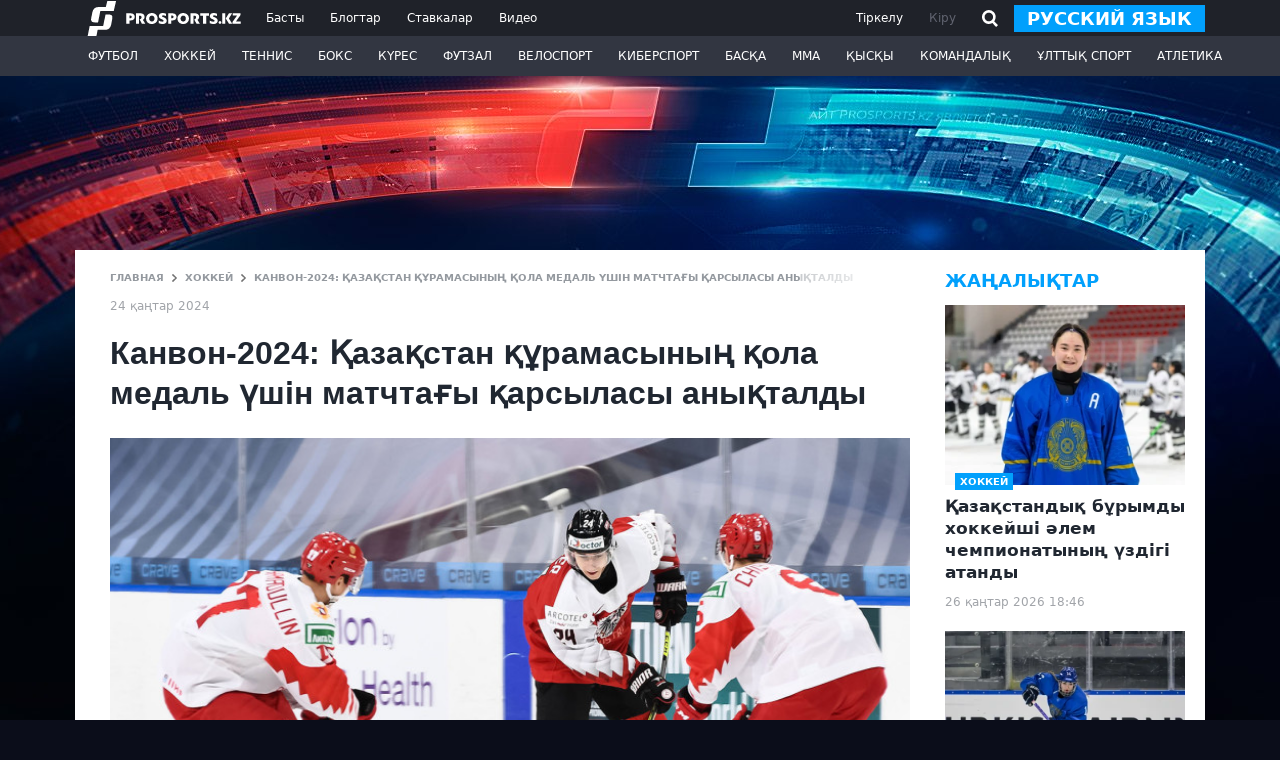

--- FILE ---
content_type: text/html; charset=UTF-8
request_url: https://prosports.kz/kz/news/635352-kanvon-2024-kazakstan-kuramasynyn-kola-medal-ushin-matchtagy-karsylasy-anyktaldy
body_size: 16753
content:
<!DOCTYPE html>
<html lang="kk">
<head>
    <meta charset="utf-8">
    <meta http-equiv="X-UA-Compatible" content="IE=edge"/>
    <meta name="viewport" content="width=device-width, initial-scale=1">
    <meta name="csrf-token" content="ifWKebTSU7YcLxMhVDG6ieiS0oYoaJrSh0grY1Uu">

    <title>Канвон-2024: Қазақстан құрамасының қола медаль үшін матчтағы қарсыласы анықталды</title>
    <meta name="description" content=""/>

        <meta property="og:url" content="https://prosports.kz/kz/news/635352-kanvon-2024-kazakstan-kuramasynyn-kola-medal-ushin-matchtagy-karsylasy-anyktaldy/"/>
    <meta property="og:title" content="Канвон-2024: Қазақстан құрамасының қола медаль үшін матчтағы қарсыласы анықталды" />
    <meta property="og:description" content="" />
    <meta property="og:image" content="https://prosports.kz/storage/images/202401/472_4a359c2d8d17a827dc8e68cebd10f8e8.jpg" />
    <meta property="og:type" content="article" />
    <meta property="og:locale" content="kz">
    <meta property="og:site_name" content="Prosports">
    

<meta property="og:image:secure_url" content="https://prosports.kz/storage/images/202401/472_4a359c2d8d17a827dc8e68cebd10f8e8.jpg" />
<meta property="og:image:type" content="image/webp" />
<meta property="og:image:width" content="400" />
<meta property="og:image:height" content="300" />
<meta property="og:image:alt" content="Канвон-2024: Қазақстан құрамасының қола медаль үшін матчтағы қарсыласы анықталды" />

    <link rel="shortcut icon" href="/favicon.ico">
    <link rel="apple-touch-icon" sizes="180x180" href="/apple-touch-icon.png">
    <link rel="icon" type="image/png" sizes="32x32" href="/favicon-32x32.png">
    <link rel="icon" type="image/png" sizes="16x16" href="/favicon-16x16.png">
  

    <link rel="stylesheet" type="text/css" href="https://prosports.kz/css/bootstrap.min.css" />
    <link rel="stylesheet" type="text/css" href="https://prosports.kz/css/styles.css?683806238" />
    <link rel="stylesheet" type="text/css" href="https://prosports.kz/css/adaptive.css?1418380857">

   
    <link rel="canonical" href="https://prosports.kz/kz/news/635352-kanvon-2024-kazakstan-kuramasynyn-kola-medal-ushin-matchtagy-karsylasy-anyktaldy/" />
    

    <script src="https://prosports.kz/js/jquery-3.7.1.slim.min.js"></script>
    <script src="https://prosports.kz/js/bootstrap.bundle.min.js"></script>
    <script src="https://prosports.kz/js/jquery.cookie.js"></script>
    <script src="https://prosports.kz/js/app.js?1179874122"></script>

    <!-- Google tag (gtag.js) -->
    <script async src="https://www.googletagmanager.com/gtag/js?id=G-SKHH2PHB6D"></script>
    <script>
      window.dataLayer = window.dataLayer || [];
      function gtag(){dataLayer.push(arguments);}
      gtag('js', new Date());

      gtag('config', 'G-SKHH2PHB6D');
    </script>
    <script>
        WebFontConfig = {
            google: {
                families: ['Open+Sans:400,600,700,800:latin,cyrillic']
            }
        };

        window.rubric = 84;

        (function (d) {
            var wf = d.createElement('script'), s = d.scripts[0];
            wf.src = 'https://ajax.googleapis.com/ajax/libs/webfont/1.6.26/webfont.js';
            wf.async = true;
            s.parentNode.insertBefore(wf, s);
        })(document);
    </script>
    <script async src="https://securepubads.g.doubleclick.net/tag/js/gpt.js"></script>
</head>
<body>

    <header class="header ">
        <div class="header-top">
            <div class="wcont d-flex justify-content-between align-items-center">
                <div class="header-logo-nav">
                    <a href="/kz/" class="header-logo">
                        <svg xmlns="http://www.w3.org/2000/svg" xmlns:xlink="http://www.w3.org/1999/xlink" viewBox="0 0 219 50" width="168" height="35"><path fill-rule="evenodd"  fill="rgb(255, 255, 255)" d="M218.983,32.394 L207.412,32.394 L207.412,29.916 L213.843,20.787 L207.564,20.787 L207.564,17.548 L218.821,17.548 L218.821,20.015 L212.390,29.155 L218.983,29.155 L218.983,32.394 ZM202.261,32.394 L197.734,24.951 L202.289,17.548 L206.776,17.548 L202.190,24.979 L206.890,32.394 L202.261,32.394 ZM192.831,32.394 L192.831,17.548 L197.158,17.548 L197.158,23.704 L197.147,29.531 L197.158,32.394 L192.831,32.394 ZM189.486,32.600 C188.377,32.600 187.478,31.728 187.478,30.651 C187.478,29.575 188.377,28.703 189.486,28.703 C190.594,28.703 191.493,29.575 191.493,30.651 C191.493,31.728 190.594,32.600 189.486,32.600 ZM184.758,31.523 C183.783,32.436 182.331,32.892 180.357,32.892 C178.110,32.892 176.249,32.481 174.797,31.661 L174.797,27.806 C175.410,28.285 176.204,28.696 177.203,29.038 C178.223,29.357 179.086,29.517 179.789,29.517 C181.105,29.517 181.763,29.129 181.763,28.331 C181.763,27.487 180.697,26.803 179.358,26.233 C177.430,25.412 174.888,24.181 174.934,21.535 C174.934,20.304 175.410,19.278 176.363,18.434 C177.339,17.590 178.700,17.157 180.447,17.157 C182.104,17.157 183.714,17.477 185.257,18.138 L185.257,21.718 C184.758,21.399 184.100,21.125 183.283,20.874 C182.489,20.623 181.786,20.486 181.173,20.486 C179.970,20.486 179.381,20.828 179.381,21.535 C179.381,23.269 186.210,23.223 186.210,28.331 C186.210,29.539 185.734,30.612 184.758,31.523 ZM169.738,32.572 L165.291,32.572 L165.291,20.897 L161.230,20.897 L161.230,17.522 L173.822,17.522 L173.822,20.897 L169.738,20.897 L169.738,32.572 ZM155.966,32.572 L152.789,26.575 L152.789,26.210 C154.536,25.846 155.354,24.568 155.354,23.360 C155.354,21.923 154.514,20.897 153.062,20.897 L151.814,20.897 L151.814,32.572 L147.389,32.572 L147.389,17.545 L153.924,17.545 C155.580,17.545 156.942,18.001 158.054,18.913 C159.165,19.802 159.732,21.056 159.732,22.630 C159.732,24.477 158.961,25.959 157.396,27.031 L160.776,32.572 L155.966,32.572 ZM136.907,32.846 C134.434,32.846 132.460,32.116 130.940,30.634 C129.442,29.152 128.693,27.305 128.693,25.047 C128.693,22.835 129.465,20.988 131.008,19.483 C132.574,17.978 134.548,17.225 136.953,17.225 C139.380,17.225 141.332,17.978 142.852,19.483 C144.372,20.965 145.144,22.835 145.144,25.047 C145.144,27.282 144.372,29.152 142.829,30.634 C141.286,32.116 139.312,32.846 136.907,32.846 ZM139.744,22.083 C139.063,21.285 138.132,20.874 136.976,20.874 C135.841,20.874 134.911,21.285 134.207,22.083 C133.504,22.881 133.141,23.861 133.141,25.047 C133.141,26.279 133.481,27.305 134.185,28.103 C134.888,28.901 135.818,29.312 136.976,29.312 C138.132,29.312 139.040,28.901 139.721,28.103 C140.424,27.305 140.764,26.279 140.764,25.047 C140.764,23.861 140.424,22.881 139.744,22.083 ZM121.842,27.784 L119.868,27.784 L119.868,32.572 L115.421,32.572 L115.421,17.545 L121.570,17.545 C123.476,17.545 124.928,18.047 125.926,19.050 C126.947,20.031 127.446,21.239 127.446,22.653 C127.446,24.090 126.947,25.321 125.926,26.301 C124.928,27.282 123.566,27.784 121.842,27.784 ZM120.957,20.806 L119.845,20.806 L119.845,24.591 L120.503,24.591 C122.205,24.591 123.067,23.975 123.067,22.721 C123.067,21.627 122.341,20.806 120.957,20.806 ZM111.926,31.523 C110.951,32.436 109.499,32.892 107.525,32.892 C105.278,32.892 103.418,32.481 101.966,31.661 L101.966,27.806 C102.578,28.285 103.373,28.696 104.371,29.038 C105.392,29.357 106.254,29.517 106.958,29.517 C108.273,29.517 108.932,29.129 108.932,28.331 C108.932,27.487 107.865,26.803 106.526,26.233 C104.598,25.412 102.056,24.181 102.102,21.535 C102.102,20.304 102.578,19.278 103.531,18.434 C104.507,17.590 105.869,17.157 107.616,17.157 C109.272,17.157 110.883,17.477 112.426,18.138 L112.426,21.718 C111.926,21.399 111.269,21.125 110.452,20.874 C109.658,20.623 108.954,20.486 108.342,20.486 C107.139,20.486 106.549,20.828 106.549,21.535 C106.549,23.269 113.379,23.223 113.379,28.331 C113.379,29.539 112.902,30.612 111.926,31.523 ZM92.097,32.846 C89.624,32.846 87.650,32.116 86.130,30.634 C84.632,29.152 83.883,27.305 83.883,25.047 C83.883,22.835 84.655,20.988 86.198,19.483 C87.763,17.978 89.737,17.225 92.142,17.225 C94.570,17.225 96.522,17.978 98.042,19.483 C99.562,20.965 100.333,22.835 100.333,25.047 C100.333,27.282 99.562,29.152 98.019,30.634 C96.476,32.116 94.502,32.846 92.097,32.846 ZM94.933,22.083 C94.252,21.285 93.322,20.874 92.165,20.874 C91.031,20.874 90.100,21.285 89.397,22.083 C88.693,22.881 88.331,23.861 88.331,25.047 C88.331,26.279 88.671,27.305 89.374,28.103 C90.078,28.901 91.008,29.312 92.165,29.312 C93.322,29.312 94.230,28.901 94.910,28.103 C95.614,27.305 95.954,26.279 95.954,25.047 C95.954,23.861 95.614,22.881 94.933,22.083 ZM77.984,32.572 L74.807,26.575 L74.807,26.210 C76.554,25.846 77.372,24.568 77.372,23.360 C77.372,21.923 76.532,20.897 75.080,20.897 L73.832,20.897 L73.832,32.572 L69.407,32.572 L69.407,17.545 L75.942,17.545 C77.598,17.545 78.960,18.001 80.072,18.913 C81.183,19.802 81.750,21.056 81.750,22.630 C81.750,24.477 80.979,25.959 79.414,27.031 L82.794,32.572 L77.984,32.572 ZM62.124,27.784 L60.150,27.784 L60.150,32.572 L55.703,32.572 L55.703,17.545 L61.852,17.545 C63.758,17.545 65.211,18.047 66.209,19.050 C67.230,20.031 67.729,21.239 67.729,22.653 C67.729,24.090 67.230,25.321 66.209,26.301 C65.211,27.282 63.849,27.784 62.124,27.784 ZM61.240,20.806 L60.128,20.806 L60.128,24.591 L60.786,24.591 C62.488,24.591 63.350,23.975 63.350,22.721 C63.350,21.627 62.624,20.806 61.240,20.806 ZM18.589,14.201 L15.261,30.579 L10.938,30.579 C8.513,30.579 6.884,30.052 6.098,29.012 C5.294,27.949 5.123,26.255 5.588,23.977 L7.226,15.947 C7.664,13.804 8.605,12.032 10.024,10.680 C11.407,9.361 13.383,8.693 15.895,8.693 L26.361,8.693 L28.511,-0.000 L41.002,-0.000 L37.729,14.201 L18.589,14.201 ZM25.961,19.255 L30.165,19.255 C32.591,19.255 34.219,19.783 35.006,20.823 C35.809,21.885 35.981,23.579 35.516,25.858 L33.995,33.888 C33.558,36.031 32.617,37.803 31.197,39.155 C29.814,40.473 27.839,41.141 25.327,41.141 L14.742,41.141 L12.976,49.835 L0.485,49.835 L3.375,35.633 L22.632,35.633 L25.961,19.255 Z"/></svg>
                    </a>
                    <div class="right_nav">
                                                    <a href="/" class=" change_lang2">ru</a>
                                                <button class="button_open_close_nav"></button>
                    </div>
                    <nav class="header-nav">
                                                                                    <a href="/kz/">Басты</a>
                                                                                                                <a href="/kz/blogs/">Блогтар</a>
                                                                                                                <a href="/kz/bets/">Ставкалар</a>
                                                                                                                <a href="/kz/media/">Видео</a>
                                                                                                                                                                                                                                                                                                                                                                                                                                                                                                                                                                                                                                                                                                                        </nav>
                </div>
                <div class="header-auth">
                                                    <div class="header-auth-link">
                                <button data-bs-toggle="modal" data-bs-target="#registerModal" class="singup">Тіркелу</button>
                                <button data-bs-toggle="modal" data-bs-target="#loginModal">Кіру</button>

                                <button class="search_btn hide-mobile">
                                    <svg xmlns='http://www.w3.org/2000/svg' width='16' height='17'><path fill-rule='evenodd' d='M16.012 15.145l-1.813 1.856-3.901-3.991c-2.621 1.578-6.041 1.24-8.291-1.062-2.671-2.733-2.671-7.163 0-9.896a6.729 6.729 0 0 1 9.67 0c2.464 2.521 2.625 6.47.544 9.215l3.791 3.878zM9.864 3.908a4.207 4.207 0 0 0-6.044 0c-1.669 1.708-1.669 4.476 0 6.184a4.205 4.205 0 0 0 6.044 0c1.669-1.708 1.669-4.476 0-6.184z'></path></svg>
                                </button>
                                <div class="position-relative search_header ">
                                    <div class="inout_show">
                                        <form action="/kz/search/" method="POST">
                                            <input type="hidden" name="_token" value="ifWKebTSU7YcLxMhVDG6ieiS0oYoaJrSh0grY1Uu">                                            <input type="text" name="q" placeholder="Введите текст для поиска">
                                            <button type="submit" class="search_go">
                                                <svg xmlns='http://www.w3.org/2000/svg' width='16' height='17'><path fill-rule='evenodd' d='M16.012 15.145l-1.813 1.856-3.901-3.991c-2.621 1.578-6.041 1.24-8.291-1.062-2.671-2.733-2.671-7.163 0-9.896a6.729 6.729 0 0 1 9.67 0c2.464 2.521 2.625 6.47.544 9.215l3.791 3.878zM9.864 3.908a4.207 4.207 0 0 0-6.044 0c-1.669 1.708-1.669 4.476 0 6.184a4.205 4.205 0 0 0 6.044 0c1.669-1.708 1.669-4.476 0-6.184z'></path></svg>
                                            </button>
                                        </form>
                                    </div>
                                </div>
                                                                    <a href="/" class="btn btn-primary btn-sm change_lang">русский язык</a>
                                                            </div>
                        
                        <script>
                            $(function(){
                                $('.search_btn, .search_go').click(function(){
                                    $('.search_header').addClass('active');
                                    $('.search_header').find('input').focus();
                                });
                                $('.search_header input').on('focusout',function(){
                                    $('.search_header').removeClass('active');
                                });
                            });
                        </script>
                </div>
            </div>
        </div>
        <div class="header-bottom">
            <div class="wcont">
                <div class="header-search">
                    <form action="/kz/search/" method="POST">
                        <input type="hidden" name="_token" value="ifWKebTSU7YcLxMhVDG6ieiS0oYoaJrSh0grY1Uu">                        <input type="search" class="form-control" placeholder="Введите текст для поиска">
                        <button type="submit" class="button_search"><svg xmlns='http://www.w3.org/2000/svg' width='20' height='22'><path fill-rule='evenodd' fill='#1f2229' d='M19.919 19.817l-1.227 1.228-4.821-4.821a8.399 8.399 0 01-10.867-.942c-3.309-3.348-3.309-8.777 0-12.125a8.405 8.405 0 0111.986 0c3.244 3.281 3.3 8.556.186 11.917l4.743 4.743zM13.84 4.407a6.646 6.646 0 00-9.569 0c-2.642 2.711-2.642 7.107 0 9.818a6.634 6.634 0 008.662.773l1.084-1.083.051.051c2.404-2.725 2.333-6.931-.228-9.559z'/></svg></button>
                    </form>
                </div>
                <nav class="header-nav-category">
                    <ul class="nulled">
                                                    <li>
                                <a href="/kz/football/">Футбол</a>
                                                                <ul class="header-dropdown">
                                                                            <li><a href="/kz/kaz-football/">Қазақстан футболы</a></li>
                                                                            <li><a href="/kz/world-football/">Әлем футболы</a></li>
                                                                    </ul>
                                                            </li>
                                                    <li>
                                <a href="/kz/hockey/">Хоккей</a>
                                                                <ul class="header-dropdown">
                                                                    </ul>
                                                            </li>
                                                    <li>
                                <a href="/kz/tennis/">Теннис</a>
                                                                <ul class="header-dropdown">
                                                                    </ul>
                                                            </li>
                                                    <li>
                                <a href="/kz/box/">Бокс</a>
                                                                <ul class="header-dropdown">
                                                                    </ul>
                                                            </li>
                                                    <li>
                                <a href="/kz/wrestling/">Күрес</a>
                                                                <ul class="header-dropdown">
                                                                            <li><a href="/kz/dzyudo/">Дзюдо</a></li>
                                                                            <li><a href="/kz/kazaksha-wrestling/">Қазақ күресі</a></li>
                                                                            <li><a href="/kz/free-wrestling/">Еркін күрес</a></li>
                                                                            <li><a href="/kz/greco-roman-wrestling/">Грек-рим күресі</a></li>
                                                                    </ul>
                                                            </li>
                                                    <li>
                                <a href="/kz/futsal/">Футзал</a>
                                                                <ul class="header-dropdown">
                                                                    </ul>
                                                            </li>
                                                    <li>
                                <a href="/kz/cycling/">Велоспорт</a>
                                                                <ul class="header-dropdown">
                                                                    </ul>
                                                            </li>
                                                    <li>
                                <a href="/kz/cybersport/">Киберспорт</a>
                                                                <ul class="header-dropdown">
                                                                    </ul>
                                                            </li>
                                                    <li>
                                <a href="/kz/other/">Басқа</a>
                                                                <ul class="header-dropdown">
                                                                    </ul>
                                                            </li>
                                                    <li>
                                <a href="/kz/mma/">ММА</a>
                                                                <ul class="header-dropdown">
                                                                    </ul>
                                                            </li>
                                                    <li>
                                <a href="/kz/winters/">Қысқы</a>
                                                                <ul class="header-dropdown">
                                                                    </ul>
                                                            </li>
                                                    <li>
                                <a href="/kz/teams/">Командалық</a>
                                                                <ul class="header-dropdown">
                                                                    </ul>
                                                            </li>
                                                    <li>
                                <a href="/kz/national-sports/">Ұлттық спорт</a>
                                                                <ul class="header-dropdown">
                                                                    </ul>
                                                            </li>
                                                    <li>
                                <a href="/kz/athletics/">Атлетика</a>
                                                                <ul class="header-dropdown">
                                                                            <li><a href="/kz/light-athletics/">Жеңіл атлетика</a></li>
                                                                            <li><a href="/kz/heavy-athletics/">Ауыр атлетика</a></li>
                                                                    </ul>
                                                            </li>
                        
                    </ul>
                </nav>
            </div>
        </div>
    </header>

    
<main class="main_content wcont">

  <section class="section_default" aria-label="Раздел">


      <div class="content d-flex justify-content-between">

          <div class="center_column">
              <div class="d-flex flex-column justify-content-between">

                  <div class="breadcrumbs">

                      <a href="/">ГЛАВНАЯ</a>
                      <svg width="5" height="8"><path fill-rule="evenodd" clip-rule="evenodd" d="M1.1442.09045l3.76315 3.6849c.10592.10372.1211.26301.04513.38264a.30105.30105 0 01-.04571.05709L1.1439 7.90945c-.10572.10358-.26765.11828-.38934.04418l-.66238-.63904a.30613.30613 0 01.00013-.43804l2.93151-2.87717L.09231 1.12364A.30613.30613 0 01.09218.6856L.69776.0908c.12322-.12092.32303-.12107.44644-.00034z"></path></svg>
                                              <a href="/kz/hockey/">Хоккей</a>
                        <svg width="5" height="8"><path fill-rule="evenodd" clip-rule="evenodd" d="M1.1442.09045l3.76315 3.6849c.10592.10372.1211.26301.04513.38264a.30105.30105 0 01-.04571.05709L1.1439 7.90945c-.10572.10358-.26765.11828-.38934.04418l-.66238-.63904a.30613.30613 0 01.00013-.43804l2.93151-2.87717L.09231 1.12364A.30613.30613 0 01.09218.6856L.69776.0908c.12322-.12092.32303-.12107.44644-.00034z"></path></svg>
                                            <span>Канвон-2024: Қазақстан құрамасының қола медаль үшін матчтағы қарсыласы анықталды<i></i></span>
                  </div>
                  <time datetime="2024-01-24 09:08:11" class="text-nowrap mt-3">24 қаңтар 2024</time>
              </div>
              <div class="post_full mt-4">
                  <h1 class="post_title"  data-url="/kz/news/635352-kanvon-2024-kazakstan-kuramasynyn-kola-medal-ushin-matchtagy-karsylasy-anyktaldy/">Канвон-2024: Қазақстан құрамасының қола медаль үшін матчтағы қарсыласы анықталды</h1>

                  <div class="post_top__img">
                    <img src="https://prosports.kz/storage/images/202401/472_4a359c2d8d17a827dc8e68cebd10f8e8.jpg" ttt='111' alt="Канвон-2024: Қазақстан құрамасының қола медаль үшін матчтағы қарсыласы анықталды" />
                  </div>
                  <div class="hide-mobile"  style="text-align:center;">
                    <div id="div-gpt-ad-1720976303495-0"></div>
                  </div>
                  <div class="show-mobile" style="text-align:center;">
                    <div id="div-gpt-ad-1720982954265-1725883152"></div>
                  </div>
                  <a href="https://www.instagram.com/prosportskaz/" target="_blank" class="follow-block" rel="nofollow">
                    Қазақстан мен әлем спортындағы ең қызық жаңалықтарды бірінші болып біл
                      <span class="social-share"><svg xmlns="http://www.w3.org/2000/svg" width="28" height="28"><path fill-rule="evenodd"  d="M18 28h-8C4.477 28 0 23.523 0 18v-8C0 4.477 4.477 0 10 0h8c5.523 0 10 4.477 10 10v8c0 5.523-4.477 10-10 10zM13.943 7.119c-4.061 0-7.354 3.218-7.354 7.187 0 3.97 3.293 7.188 7.354 7.188s7.354-3.218 7.354-7.188c0-3.969-3.293-7.187-7.354-7.187zm6.618-2.876c-1.218 0-2.206.966-2.206 2.157 0 1.19.988 2.156 2.206 2.156 1.219 0 2.206-.966 2.206-2.156 0-1.191-.987-2.157-2.206-2.157zm-6.688 15.15c-2.752 0-4.983-2.254-4.983-5.033 0-2.78 2.231-5.034 4.983-5.034 2.753 0 4.984 2.254 4.984 5.034 0 2.779-2.231 5.033-4.984 5.033z"></path></svg></span>
                  </a>
                  <div class="hide-mobile" style="text-align:center;">
                      <a href="https://www.instagram.com/gorillaenergy.kz?igsh=MTRhazdldXE4eXMxZw==" target="_blank">
                        <div id="div-gpt-ad-1739198594858-0" style="margin: 20px 0"></div>
                      </a>
                  </div>
                  <div class="show-mobile" style="text-align:center;">
                      <div id="div-gpt-ad-1738689732690-0" style="margin: 20px 0"></div>
                  </div>
                  <div class="feed_text">
                    <p><strong>Канвон қаласында (Оңтүстік Корея) жасөспірімдер арасындағы V қысқы Олимпиада ойындары алтыншы жарыс күні өтіп жатыр, деп хабарлайды </strong><strong><a href="/" target="_blank" rel="noreferrer">Prosports.kz</a>.</strong></p>
<p>Қазақстандық хоккейшілер жартылай финалда Даниядан 3:5 есебімен жеңіліп қалған Австрия құрамасына қарсы қола медальді сарапқа салады.</p>
<p>Еске сала кетейік, ерлер арасындағы хоккей турнирінің жартылай финалында (3х3) Қазақстан құрамасы басты фаворит – Латвия құрамасын (5:19) жеңе алмады.</p>
                  </div>
                  <div class="feed_source d-flex justify-content-between mt-5">
                                          <span>Ошибка в тексте? Выделите и нажмите Ctrl+Enter</span>
                  </div>
                  <div class="d-flex justify-content-between mt-5">
                      <div class="feed_rating">
                          <div class="feed_rating_like flb635352" onclick="setRaction(1,635352)">
                              <svg xmlns='http://www.w3.org/2000/svg' width='15' height='11'><path fill-rule='evenodd'  d='M14.998 7.9l-2.097 2.098-4.889-4.889-4.951 4.951L.939 7.939l7-7 .111.111.049-.048L14.998 7.9z'/></svg>
                          </div>
                          <div class="feed_rating_count lfco635352">1</div>
                          <div class="feed_rating_dislike fdlb635352" onclick="setRaction(2,635352)">
                              <svg xmlns='http://www.w3.org/2000/svg' width='15' height='11'><path fill-rule='evenodd' d='M14.998 3.099l-2.097-2.098L8.012 5.89 3.061.939.939 3.06l7 7 .111-.111.049.049 6.899-6.899z'/></svg>
                          </div>
                      </div>
                                            <a href="#" class="autor_person">
                           
                          <div class="autor_person_avatar"></div>
                          <div class="autor_person_name">Төлеш Есет </div>
                      </a>
                                            <div class="feed_socials">
                          <a href="javascript:void(0)" onclick="window.open('https://www.facebook.com/dialog/share?app_id=7381781105281389&amp;href=https://prosports.kz/kz/news/635352-kanvon-2024-kazakstan-kuramasynyn-kola-medal-ushin-matchtagy-karsylasy-anyktaldy', 'facebook','height=600,width=800')">
                              <svg xmlns='http://www.w3.org/2000/svg' width='28' height='29'><path fill-rule='evenodd' fill='#3c60ab' d='M18 28h-.926V17.902h3.832l.638-4.278h-4.439v-2.566c0-2.42 1.125-2.479 4.47-2.272V4.861s-1.308-.058-3.467-.117c-3.104-.085-5.565 1.976-5.565 5.605v3.275H8.682v4.278h3.861V28H10C4.477 28 0 23.523 0 18v-8C0 4.477 4.477 0 10 0h8c5.523 0 10 4.477 10 10v8c0 5.523-4.477 10-10 10zm-.926.142h-4.531V28h4.531v.142z'/></svg>
                          </a>
                          <a href="javascript:void(0)" onclick="window.open('https://twitter.com/intent/tweet?text=https://prosports.kz/kz/news/635352-kanvon-2024-kazakstan-kuramasynyn-kola-medal-ushin-matchtagy-karsylasy-anyktaldy', 'twitter','height=600,width=800')">
                              <svg xmlns='http://www.w3.org/2000/svg' width='28' height='28'><path fill-rule='evenodd' fill='#01a0fc' d='M18 28h-8C4.477 28 0 23.523 0 18v-8C0 4.477 4.477 0 10 0h8c5.523 0 10 4.477 10 10v8c0 5.523-4.477 10-10 10zm4.036-20.273c-.677.495-1.248.73-2.276.818 0 0-.028-.011-.052-.01a3.512 3.512 0 0 0-2.469-1.005c-1.933 0-3.499 1.54-3.499 3.441 0 .258.03.511.085.752l-.116.036c-.22.014-1.617.075-3.267-.592-1.786-.722-3.898-2.948-3.898-2.948s-.66 1.277-.4 2.358c.26 1.082.68 1.75 1.399 2.261-.559.02-.939-.117-1.499-.393 0 .943.72 3.066 2.899 3.44-.68.118-1.42.118-1.7.098.42.747 1.16 2.044 3.299 2.359-1.14.964-4.018 1.671-5.197 1.376 1.679 1.317 8.27 3.672 12.393-1.081 3.598-4.148 3.119-7.155 3.099-7.666 1.299-.688 1.699-1.77 1.699-1.77s-.722.315-1.982.492l-.003-.008a2.702 2.702 0 0 0 1.485-1.958z'/></svg>
                          </a>
                          <a href="javascript:void(0)" onclick="window.open('https://vk.com/share.php?url=https://prosports.kz/kz/news/635352-kanvon-2024-kazakstan-kuramasynyn-kola-medal-ushin-matchtagy-karsylasy-anyktaldy&amp;title=Канвон-2024: Қазақстан құрамасының қола медаль үшін матчтағы қарсыласы анықталды', 'vk','height=600,width=800')">
                              <svg xmlns='http://www.w3.org/2000/svg' width='28' height='28'><path fill-rule='evenodd' fill='#096faf' d='M18 28h-8C4.477 28 0 23.523 0 18v-8C0 4.477 4.477 0 10 0h8c5.523 0 10 4.477 10 10v8c0 5.523-4.477 10-10 10zm1.309-15.725c.433-.588.65-1.34.65-2.256 0-1.351-.495-2.335-1.486-2.954-.99-.619-2.581-.929-4.773-.929H8.889v15.342h5.784c1.748 0 3.131-.391 4.149-1.175 1.019-.784 1.528-1.875 1.528-3.274 0-.987-.217-1.777-.65-2.372-.434-.594-1.14-1-2.12-1.217v-.105a2.601 2.601 0 0 0 1.729-1.06zm-5.007 6.517h-2.135v-3.999h2.03c1.833 0 2.749.637 2.749 1.91 0 .707-.215 1.232-.645 1.575-.43.342-1.096.514-1.999.514zm-.232-6.58h-1.903V8.801h1.723c.938 0 1.623.128 2.057.383.433.256.65.677.65 1.265 0 .629-.199 1.081-.598 1.354-.398.273-1.041.409-1.929.409z'/></svg>
                          </a>
                          <a href="javascript:void(0)" onclick="window.open('https://telegram.me/share/url?url=https://prosports.kz/kz/news/635352-kanvon-2024-kazakstan-kuramasynyn-kola-medal-ushin-matchtagy-karsylasy-anyktaldy', 'Telegram','height=600,width=800')">
                              <svg xmlns='http://www.w3.org/2000/svg' width='28' height='28'><path fill-rule='evenodd' fill='#68c8ff' d='M18 28h-8C4.477 28 0 23.523 0 18v-8C0 4.477 4.477 0 10 0h8c5.523 0 10 4.477 10 10v8c0 5.523-4.477 10-10 10zm1.516-21.997a.443.443 0 0 0-.174.037l-15.03 6.527c-.425.184-.413.875.017 1.041l3.485 1.346.058.132 9.159-6.04-6.99 7-.001 3.847c.027.014.055.029.086.029.05 0 .101-.019.145-.062l1.968-1.907 3.244 2.813a.903.903 0 0 0 .596.231c.431 0 .846-.324.963-.858l2.942-13.448c.08-.364-.169-.688-.468-.688zm-7.277 11.95l-2.198-1.907 2.198 1.907z'/></svg>
                          </a>
                      </div>
                  </div>
                  <div class="feed_tags mt-5">
                                                                                                                                                                                                                                                                                                                                                                                                                                                                                                                                                                                                                                                                                                                                                                                                                                                                                                                                                                                                                                                                                                                                                                                                                                                                                                                                                                                                                                                                                                                                                                                                                                                                                                                                                                                                                                                                                                                                                                                                                                                                                                                                                                                                                                                                                                                                                                                                                                                                                                                                                                                                                                                                                                                                                                                                                                                                                                                                                                                                                                                                                                                                                                                                                                                                                                                                                                                                                                                                                                                                                                                                                                                                                                                                                                                                                                                                                                                                                                                                                                                                                                                                                                                                                                                                                                                                                                                                                                                                                                                                                                                                                                                                                                                                                                                                                                                                                                                                                                                                                                                                                                                                                                                                                                                                                                                                                                                                                                                                                                                                                                                                                                                                                                                                                                                                                                                                                                                                                                                                                                                                                                                                                                                                                                                                                                                                                                                                                                                                                                                                                                                                                                                                                                                                                                                                                                                                                                                                                                                                                                                                                                                                                                                                                                                                                                                                                                                                                                                                                                                                                                                                                                                                                                                                                                                                                                                                                                                                                                                                                                                                                                                                                                                                                                                                                                                                                                                                                                                                                                                                                                                                                                                                                                                                                                                                                                                                                                                                                                                                                                                                                                                                                                                                                                                                                                                                                                                                                                                                                                                                                                                                                                                                                                                                                                                                                                                                                                                                                                                                                                                                                                                                                                                                                                                                                                                                                                                                                                                                                                                                                                                                                                                                                                                                                                                                                                                                                                                                                                                                                                                                                                                                                                                                                                                                                                                                                                                                                                                                                                                                                                                                                                                                                                                                                                                                                                                                                                                                                                                                                                                                                                                                                                                                                                                                                                                                                                                                                                                                                                                                                                                                                                                                                                                                                                                                                                                                                                                                                                                                                                                                                                                                                                                                                                                                                                                                                                                                                                                                                                                                                                                                                                                                                                                                                                                                                                                                                                                                                                                                                                                                                                                                                                                                                                                                                                                                                                                                                                                                                                                                                                                                                                                                                                                                                                                                                                                                                                                                                                                                                                                                                                                                                                                                                                                                                                                                                                                                                                                                                                                                                                                                                                                                                                                                                                                                                                                                                                                                                                                                                                                                                                                                                                                                                                                                                                                                                                                                                                                                                                                                                                                                                                                                                                                                                                                                                                                                                                                                                                                                                                                                                                                                                                                                                                                                                                                                                                                                                                                                                                                                                                                                                                                                                                                                                                                                                                                                                                                                                                                                                                                                                                                                                                                                                                                                                                                                                                                                                                                                                                                                                                                                                                                                                                                                                                                                                                                                                                                                                                                                                                                                                                                                                                                                                                                                                                                                                                                                                                                                                                                                                                                                                                                                                                                          </div>
                  <a href="https://www.instagram.com/prosports_kz/" target="_blank" class="follow-block" rel="nofollow">
                      Подписывайтесь на cпортивные новости Казахстана и мира
                      <span class="social-share"><svg xmlns="http://www.w3.org/2000/svg" width="28" height="28"><path fill-rule="evenodd"  d="M18 28h-8C4.477 28 0 23.523 0 18v-8C0 4.477 4.477 0 10 0h8c5.523 0 10 4.477 10 10v8c0 5.523-4.477 10-10 10zM13.943 7.119c-4.061 0-7.354 3.218-7.354 7.187 0 3.97 3.293 7.188 7.354 7.188s7.354-3.218 7.354-7.188c0-3.969-3.293-7.187-7.354-7.187zm6.618-2.876c-1.218 0-2.206.966-2.206 2.157 0 1.19.988 2.156 2.206 2.156 1.219 0 2.206-.966 2.206-2.156 0-1.191-.987-2.157-2.206-2.157zm-6.688 15.15c-2.752 0-4.983-2.254-4.983-5.033 0-2.78 2.231-5.034 4.983-5.034 2.753 0 4.984 2.254 4.984 5.034 0 2.779-2.231 5.033-4.984 5.033z"></path></svg></span>
                  </a>
                  <div class="hide-mobile" style="text-align:center;"><div id="div-gpt-ad-1720976890722-0"></div></div>
                  <div class="show-mobile " style="margin: 30px 0;">
                    <div id="div-gpt-ad-1720983566834-1725880331"></div>
                  </div>
                  <div class="feed_comments">
                      <div class="feed_comments_title">Комментарии</div>
                                              <div class="feed_comments_auth mb-3">
                            <div>Для того, чтобы оставить комментарий, <button data-bs-toggle="modal" data-bs-target="#loginModal">авторизуйтесь</button> или <button data-bs-toggle="modal" data-bs-target="#registerModal">зарегистрируйтесь</button></div>
                        </div>
                      

                  </div>
              </div>
              <div class="next_post"></div>
              


          </div>

          <aside class="right_column">
              <div class="blogs_widget">
                  <h2>Жаңалықтар</h2>
                  

                                                          <div class="blogs_item">
                        <a href="/kz/news/730063-qazaqstandiq-burimdi-hokkeishi-alem-chempionatinin-үzdigi-atandi/" class="d-flex flex-column align-items-start">
                            <span class="blogs_item__img">
                                <img src="https://prosports.kz/storage/images/af9813c5c1a0d0daf8844240dd10cfb0_zIU2bE4vjF2BuEJrdd4sRWIAqPI8NlfEA0IGleH3.png.webp" alt="">
                                                                <span class="blogs_item__category_sport">Хоккей</span>
                                                            </span>
                            <span class="blogs_item__title">Қазақстандық бұрымды хоккейші әлем чемпионатының үздігі атанды</span>
                            <span class="d-flex justify-content-between blogs_item__person">
                                <time datetime="2026-01-26 18:46:00">26 қаңтар 2026 18:46</time>
                            </span>
                        </a>
                    </div>
                                                                                <div class="blogs_item">
                        <a href="/kz/news/730059-hokkeiden-qazaqstan-qizdar-quramasi-alem-chempionatinda-ekinshi-orin-aldi/" class="d-flex flex-column align-items-start">
                            <span class="blogs_item__img">
                                <img src="https://prosports.kz/storage/images/9572d2c245befd498a9f1dacfb17c31c_L7A6965R5B5IUDzy9UFqeWDvTFvkdQ7JKyh9PAWD.png.webp" alt="">
                                                                <span class="blogs_item__category_sport">Хоккей</span>
                                                            </span>
                            <span class="blogs_item__title">Хоккейден Қазақстан қыздар құрамасы әлем чемпионатында екінші орын алды</span>
                            <span class="d-flex justify-content-between blogs_item__person">
                                <time datetime="2026-01-26 15:06:49">26 қаңтар 2026 15:06</time>
                            </span>
                        </a>
                    </div>
                                                                                <div class="blogs_item">
                        <a href="/kz/news/729996-qirgizstan-zhastari-alem-chempionatinda-top-zhardi/" class="d-flex flex-column align-items-start">
                            <span class="blogs_item__img">
                                <img src="https://prosports.kz/storage/images/0bdcbb51a0d6b31bfb84f785d9c66f7c_lL6hwgCfwc61f7abLJXE85INCbQHwz7zeRPnjmBr.png.webp" alt="">
                                                                <span class="blogs_item__category_sport">Хоккей</span>
                                                            </span>
                            <span class="blogs_item__title">Қырғызстан жастары әлем чемпионатында топ жарды</span>
                            <span class="d-flex justify-content-between blogs_item__person">
                                <time datetime="2026-01-26 09:10:00">26 қаңтар 2026 09:10</time>
                            </span>
                        </a>
                    </div>
                                                                                <div class="blogs_item">
                        <a href="/kz/news/729982-alem-chempionati-ontүstik-koreya---qazaqstan-matchina-beinesholu/" class="d-flex flex-column align-items-start">
                            <span class="blogs_item__img">
                                <img src="https://prosports.kz/storage/images/320f951962ed5f8a736bb962a1f3d7e7_kFIJcLThPL4MC8KEJ4pnVCr7vspDfUgpV26q6W3B.png.webp" alt="">
                                                                <span class="blogs_item__category_sport">Хоккей</span>
                                                            </span>
                            <span class="blogs_item__title">Әлем чемпионаты: Оңтүстік Корея - Қазақстан матчына бейнешолу</span>
                            <span class="d-flex justify-content-between blogs_item__person">
                                <time datetime="2026-01-26 01:35:00">26 қаңтар 2026 01:35</time>
                            </span>
                        </a>
                    </div>
                                                                                <div class="blogs_item">
                        <a href="/kz/news/729971-gornyak-qazaqstan-chempionatinda-almatini-zhendi/" class="d-flex flex-column align-items-start">
                            <span class="blogs_item__img">
                                <img src="https://prosports.kz/storage/images/8d3992df0649933acf26920e22040fb9_UJAFVWLZfg59aq0kFXLprRcglKEBgsZMFQ5Ay0ZC.png.webp" alt="">
                                                                <span class="blogs_item__category_sport">Хоккей</span>
                                                            </span>
                            <span class="blogs_item__title">«Горняк» Қазақстан чемпионатында «Алматыны» жеңді</span>
                            <span class="d-flex justify-content-between blogs_item__person">
                                <time datetime="2026-01-25 22:15:00">25 қаңтар 2026 22:15</time>
                            </span>
                        </a>
                    </div>
                                                                                <div class="blogs_item">
                        <a href="/kz/news/729949-hokkeiden-qazaqstan-qizdar-quramasi-ontүstik-koreyamen-kүsh-sinasadi/" class="d-flex flex-column align-items-start">
                            <span class="blogs_item__img">
                                <img src="https://prosports.kz/storage/images/672553821fb1dcfbeefb792ac0a6d95a_Vplx2dggKFrjRJCd83nLgHbYBqxym4MSDuFf4ick.png.webp" alt="">
                                                                <span class="blogs_item__category_sport">Хоккей</span>
                                                            </span>
                            <span class="blogs_item__title">Хоккейден Қазақстан қыздар құрамасы Оңтүстік Кореямен күш сынасады</span>
                            <span class="d-flex justify-content-between blogs_item__person">
                                <time datetime="2026-01-25 16:55:21">25 қаңтар 2026 16:55</time>
                            </span>
                        </a>
                    </div>
                                                                                <div class="blogs_item">
                        <a href="/kz/news/729911-baris-bүgin-үzdik-surmergenimen-qoshtasui-mүmkin/" class="d-flex flex-column align-items-start">
                            <span class="blogs_item__img">
                                <img src="https://prosports.kz/storage/images/195de7731ec9bfbc32cb3952ce77b093_2xG60XgAenHGdEqoAqsciwuFbzwp3yzl3wck9rHm.png.webp" alt="">
                                                                <span class="blogs_item__category_sport">Хоккей</span>
                                                            </span>
                            <span class="blogs_item__title">«Барыс» бүгін үздік сұрмергенімен қоштасуы мүмкін</span>
                            <span class="d-flex justify-content-between blogs_item__person">
                                <time datetime="2026-01-25 13:56:00">25 қаңтар 2026 13:56</time>
                            </span>
                        </a>
                    </div>
                                                                                <div class="blogs_item">
                        <a href="/kz/news/729785-neftehimik-—-baris-matchinin-tikelei-translyatsiyasi/" class="d-flex flex-column align-items-start">
                            <span class="blogs_item__img">
                                <img src="https://prosports.kz/storage/images/ce3d2ab2aab5dc1645cf93de92019c96_PC17iENB0fyRbaUy5DDfrMNdqX73bQKJoPcYd9q5.png.webp" alt="">
                                                                <span class="blogs_item__category_sport">Хоккей</span>
                                                            </span>
                            <span class="blogs_item__title">«Нефтехимик» — «Барыс» матчының тікелей трансляциясы</span>
                            <span class="d-flex justify-content-between blogs_item__person">
                                <time datetime="2026-01-24 12:10:00">24 қаңтар 2026 12:10</time>
                            </span>
                        </a>
                    </div>
                                                                                <div class="blogs_item">
                        <a href="/kz/news/729673-hokkeiden-qazaqstan-qizdar-quramasi-niderlandimen-kүsh-sinasadi/" class="d-flex flex-column align-items-start">
                            <span class="blogs_item__img">
                                <img src="https://prosports.kz/storage/images/404c5cb16ab76e6b151d09daecd9d6c2_FzKCp5vYlm3q0kjdij52t61LDXP9KiA0vuI3kr9v.png.webp" alt="">
                                                                <span class="blogs_item__category_sport">Хоккей</span>
                                                            </span>
                            <span class="blogs_item__title">Хоккейден Қазақстан қыздар құрамасы Нидерландымен күш сынасады</span>
                            <span class="d-flex justify-content-between blogs_item__person">
                                <time datetime="2026-01-23 16:56:00">23 қаңтар 2026 16:56</time>
                            </span>
                        </a>
                    </div>
                                                                                <div class="blogs_item">
                        <a href="/kz/news/729625-qazaqstan-quramasi-alem-chempionatindagi-үshinshi-zhenisine-qol-zhetkizdi/" class="d-flex flex-column align-items-start">
                            <span class="blogs_item__img">
                                <img src="https://prosports.kz/storage/images/5faf9a49aeb476a3d4b4cfbfeec47c5e_nUY79Ej44hwtIEtBTXlWPZnLs1qMoAA81qPftsiw.png.webp" alt="">
                                                                <span class="blogs_item__category_sport">Хоккей</span>
                                                            </span>
                            <span class="blogs_item__title">Қазақстан құрамасы әлем чемпионатындағы үшінші жеңісіне қол жеткізді</span>
                            <span class="d-flex justify-content-between blogs_item__person">
                                <time datetime="2026-01-23 08:37:00">23 қаңтар 2026 08:37</time>
                            </span>
                        </a>
                    </div>
                                                          
              </div>
          </aside>
      </div>
  </section>
</main>


<script type="application/ld+json">
    {
      "@context": "http://schema.org/",
      "@type": "NewsArticle",
      "headline": "Канвон-2024: Қазақстан құрамасының қола медаль үшін матчтағы қарсыласы анықталды",
      "datePublished": "2024-01-24 09:08:11",
      "dateModified": "2024-01-24 09:08:11",
      "description": "",
      "image": {
        "@type": "ImageObject",
        "height": "300",
        "width": "500",
        "url": "https://prosports.kz/storage/images/202401/472_4a359c2d8d17a827dc8e68cebd10f8e8.jpg"
      },
      "author": "prosports.kz",
      "publisher": {
        "@type": "Organization",
        "logo": {
          "@type": "ImageObject",
          "url": "https://prosports.kg/static/images/prosportskg_logo.jpg"
        },
        "name": "prosports.kz"
      },
      "articleBody": ""
    }
</script>
<script>
    async function postData(url = "", data = {}) {
          const response = await fetch(url, {
            method: "POST",
            mode: "cors",
            cache: "no-cache",
            credentials: "same-origin",
            headers: {
              "Content-Type": "application/json"
            },
            redirect: "follow",
            referrerPolicy: "no-referrer",
            body: JSON.stringify(data),
          });
          return response;
        }
    function setRaction(type_like,post){
        if($.cookie('likes').indexOf(post)==-1){
            postData("/api/news/setlike", { type_like:type_like, post:post }).then((response) => {
                response.json().then((data) => {
                    console.log(data);
                    $('.lfco'+post).text(data.count);
                    $('.fdlb'+post+', .flb'+post).removeAttr('onclick');
                    $.cookie('likes',$.cookie('likes')+','+post);
                });
            });
        }
    }
    // Получаем нужный элемент
    var old_news = null;
    var old_post_url = null;
    updateActivePage = () => {
        const blockElements = document.getElementsByClassName("post_full");
        let activeIndex;

        Array.prototype.forEach.call(blockElements, (element, index) => {
            const rect = element.getBoundingClientRect();

            if (rect.top + rect.bottom > 0) {
                if (activeIndex === undefined) activeIndex = index;

                if(old_news!=activeIndex){
                    old_news=activeIndex;
                    let post_title = $(element).find('.post_title').text();
                    let post_url = $(element).find('.post_title').data('url');

                    if(post_title&&post_url&&old_post_url!=post_url){
                        window.history.replaceState(null, post_title, post_url);
                        document.title = post_title;
                        old_post_url = post_url;
                    }

                }
            }
        });

        };

    var go_load = false;
        $(function(){
            $(document).scroll(function (event) {
                const height = document.body.offsetHeight
                const screenHeight = window.innerHeight

                // Сколько пикселей уже проскроллили
                const scrolled = window.scrollY

                // Порог
                const threshold = height - screenHeight / 4

                // Низ экрана относительно страницы
                const position = scrolled + screenHeight

                if (position >= threshold) {
                    if(!go_load){
                        go_load = true;
                        more_next_news({rubric:84})
                    }
                }

                updateActivePage();

            });
        });
</script>

    <footer class="footer">
        <div class="wcont">
            <div class="d-flex align-items-center">
                <div class="yearold">18+</div>
                <nav class="footer_nav">
                    <a href="/about/" >О сайте</a>
                    <a href="/contacts/" >Контакты</a>
                    <a href="/agreement/" rel="nofollow">Пользовательское соглашение</a>
                    <a href="/rights/" rel="nofollow">Правообладателям</a>
                    <a href="/cookies/" rel="nofollow">Политика Cookies</a>
                    <a href="/privacy/" rel="nofollow">Политика конфиденциальности</a>
                </nav>
            </div>
            <div class="footer_soc_copy d-flex mt-4  align-items-center">
                <div class="footer_social">
                    <a href="https://www.facebook.com/prosportskazakhstan/" target="_blank" rel="nofollow">
                        <svg xmlns='http://www.w3.org/2000/svg' width='28' height='29'><path fill-rule='evenodd' fill='#646778' d='M18 28h-.926V17.902h3.832l.638-4.278h-4.439v-2.566c0-2.42 1.125-2.479 4.47-2.272V4.861s-1.308-.058-3.467-.117c-3.104-.085-5.565 1.976-5.565 5.605v3.275H8.682v4.278h3.861V28H10C4.477 28 0 23.523 0 18v-8C0 4.477 4.477 0 10 0h8c5.523 0 10 4.477 10 10v8c0 5.523-4.477 10-10 10zm-.926.142h-4.531V28h4.531v.142z'/></svg>
                    </a>
                    <a href="https://twitter.com/ProsportsKz" target="_blank" rel="nofollow">
                        <svg xmlns='http://www.w3.org/2000/svg' width='28' height='28'><path fill-rule='evenodd' fill='#646778' d='M18 28h-8C4.477 28 0 23.523 0 18v-8C0 4.477 4.477 0 10 0h8c5.523 0 10 4.477 10 10v8c0 5.523-4.477 10-10 10zm4.036-20.273c-.677.495-1.248.73-2.276.818 0 0-.028-.011-.052-.01a3.512 3.512 0 0 0-2.469-1.005c-1.933 0-3.499 1.54-3.499 3.441 0 .258.03.511.085.752l-.116.036c-.22.014-1.617.075-3.267-.592-1.786-.722-3.898-2.948-3.898-2.948s-.66 1.277-.4 2.358c.26 1.082.68 1.75 1.399 2.261-.559.02-.939-.117-1.499-.393 0 .943.72 3.066 2.899 3.44-.68.118-1.42.118-1.7.098.42.747 1.16 2.044 3.299 2.359-1.14.964-4.018 1.671-5.197 1.376 1.679 1.317 8.27 3.672 12.393-1.081 3.598-4.148 3.119-7.155 3.099-7.666 1.299-.688 1.699-1.77 1.699-1.77s-.722.315-1.982.492l-.003-.008a2.702 2.702 0 0 0 1.485-1.958z'/></svg>
                    </a>
                    <a href="https://vk.com/prosportskz" target="_blank" rel="nofollow">
                        <svg xmlns='http://www.w3.org/2000/svg' width='28' height='28'><path fill-rule='evenodd' fill='#646778' d='M18 28h-8C4.477 28 0 23.523 0 18v-8C0 4.477 4.477 0 10 0h8c5.523 0 10 4.477 10 10v8c0 5.523-4.477 10-10 10zm1.309-15.725c.433-.588.65-1.34.65-2.256 0-1.351-.495-2.335-1.486-2.954-.99-.619-2.581-.929-4.773-.929H8.889v15.342h5.784c1.748 0 3.131-.391 4.149-1.175 1.019-.784 1.528-1.875 1.528-3.274 0-.987-.217-1.777-.65-2.372-.434-.594-1.14-1-2.12-1.217v-.105a2.601 2.601 0 0 0 1.729-1.06zm-5.007 6.517h-2.135v-3.999h2.03c1.833 0 2.749.637 2.749 1.91 0 .707-.215 1.232-.645 1.575-.43.342-1.096.514-1.999.514zm-.232-6.58h-1.903V8.801h1.723c.938 0 1.623.128 2.057.383.433.256.65.677.65 1.265 0 .629-.199 1.081-.598 1.354-.398.273-1.041.409-1.929.409z'/></svg>
                    </a>
                    <a href="https://www.instagram.com/prosports_kz/" target="_blank" rel="nofollow">
                        <svg xmlns='http://www.w3.org/2000/svg' width='28' height='28'><path fill-rule='evenodd' fill='#646778' d='M18 28h-8C4.477 28 0 23.523 0 18v-8C0 4.477 4.477 0 10 0h8c5.523 0 10 4.477 10 10v8c0 5.523-4.477 10-10 10zM13.943 7.119c-4.061 0-7.354 3.218-7.354 7.187 0 3.97 3.293 7.188 7.354 7.188s7.354-3.218 7.354-7.188c0-3.969-3.293-7.187-7.354-7.187zm6.618-2.876c-1.218 0-2.206.966-2.206 2.157 0 1.19.988 2.156 2.206 2.156 1.219 0 2.206-.966 2.206-2.156 0-1.191-.987-2.157-2.206-2.157zm-6.688 15.15c-2.752 0-4.983-2.254-4.983-5.033 0-2.78 2.231-5.034 4.983-5.034 2.753 0 4.984 2.254 4.984 5.034 0 2.779-2.231 5.033-4.984 5.033z'/></svg>
                    </a>
                    <a href="https://www.youtube.com/c/PROSPORTSTV" target="_blank" rel="nofollow">
                        <svg xmlns='http://www.w3.org/2000/svg' width='28' height='28'><path fill-rule='evenodd' fill='#646778' d='M18 28h-8C4.477 28 0 23.523 0 18v-8C0 4.477 4.477 0 10 0h8c5.523 0 10 4.477 10 10v8c0 5.523-4.477 10-10 10zM10.901 8.521v11.403l10.083-5.701-10.083-5.702z'/></svg>
                    </a>
                </div>
                <div class="footer_copy">
                    Редакция вправе не вступать в переписку с авторами, не возвращать фотографии и не рецензировать рукописи. За содержание рекламных публикаций ответственность несет рекламодатель.
Редакция не всегда разделяет мнение авторов.
                </div>
                <div class="footer_apps">
                </div>
            </div>
            <div class="footer_copy_logo mt-4">
                <svg xmlns='http://www.w3.org/2000/svg' width='17' height='20'><path fill-rule='evenodd' fill='#3e404b' d='M15.884 5.341H7.637l-1.435 7.12H4.34c-1.045 0-1.747-.229-2.086-.681-.346-.462-.42-1.199-.22-2.189l.706-3.492c.189-.931.594-1.702 1.206-2.29.596-.572 1.447-.863 2.53-.863h4.51L11.582 0h5.382l-1.08 5.341zm-5.071 2.197h1.812c1.045 0 1.747.229 2.086.682.346.461.42 1.198.219 2.188l-.655 3.492c-.188.931-.594 1.702-1.205 2.29-.597.572-1.448.863-2.53.863H5.979L5.383 20H0l1.081-5.342h8.298l1.434-7.12z'/></svg>
                &copy; 2007-2026 ТОО ИА «Казахстан Спортивный»
            </div>
        </div>
    </footer>
    <div class="hide-mobile fixed_baa"><div class="bng" id="div-gpt-ad-1720945348907-0"></div></div>
    <div class="hide-mobile fixed_bg_bre"><div id="div-gpt-ad-1720977818855-0"></div></div>
    <div class="show-mobile fixed-bra_mob"><div id="div-gpt-ad-1720980758215-0" class="brand_banner"></div></div>
    <div class="show-mobile fixed_baa" id='catfish_wrapper' style="width: 100%; bottom: 0; z-index: 9; max-width: 1130px; max-height: 150px; position: fixed; height: 94px;"><div id="div-gpt-ad-1720945348907-0"></div></div>
    
    <div class="modal fade" id="registerModal" tabindex="-1" aria-labelledby="registerModalLabel" aria-hidden="true">
        <div class="modal-dialog">
          <div class="modal-content">
            <div class="modal-header">
              <h5 class="modal-title" id="registerModalLabel">Register</h5>
              <button type="button" class="btn-close" data-bs-dismiss="modal" aria-label="Close"></button>
            </div>
            <form method="POST" onsubmit="registerUser(this);return false;">
                <div class="modal-body">
                    <div class="mb-3">
                        <label for="recipient-name" class="col-form-label">Name:</label>
                        <input type="text" class="form-control" id="recipient-name">
                    </div>
                    <div class="mb-3">
                        <label for="recipient-login" class="col-form-label">Login:</label>
                        <input type="text" class="form-control" id="recipient-login">
                    </div>
                    <div class="mb-3">
                        <label for="recipient-email" class="col-form-label">Email:</label>
                        <input type="email" class="form-control" id="recipient-email">
                    </div>
                    <div class="mb-3">
                        <label for="recipient-password" class="col-form-label">Password:</label>
                        <input type="password" class="form-control" id="recipient-password">
                    </div>
                    <div class="mb-3">
                        <label for="recipient-confirm" class="col-form-label">Confirm Password:</label>
                        <input type="password" class="form-control" id="recipient-confirm">
                    </div>
                </div>
                <div class="modal-footer">
                    <button type="button" class="btn btn-secondary" data-bs-dismiss="modal">Close</button>
                    <button type="submit" class="btn btn-primary">Register</button>
                </div>
            </form>
          </div>
        </div>
      </div>
      <div class="modal fade" id="loginModal" tabindex="-1" aria-labelledby="loginModalLabel" aria-hidden="true">
        <div class="modal-dialog">
          <div class="modal-content">
            <div class="modal-header">
              <h5 class="modal-title" id="loginModalLabel">Login</h5>
              <button type="button" class="btn-close" data-bs-dismiss="modal" aria-label="Close"></button>
            </div>
            <form method="POST" onsubmit="loginUser(this);return false;">
                <div class="modal-body">
                    <div class="mb-3">
                        <label for="recipient-login-email" class="col-form-label">Email:</label>
                        <input type="text" class="form-control" id="recipient-login-email">
                    </div>
                    <div class="mb-3">
                        <label for="recipient-login-password" class="col-form-label">Password:</label>
                        <input type="password" class="form-control" id="recipient-login-password">
                    </div>
                </div>
                <div class="modal-footer">
                    <button type="button" class="btn btn-secondary" data-bs-dismiss="modal">Close</button>
                    <button type="submit" class="btn btn-primary">Login</button>
                </div>
            </form>
          </div>
        </div>
      </div>
    <script>
        async function postData(url = "", data = {}) {
            const csrfToken = document.head.querySelector("[name~=csrf-token][content]").content;
            try {
                const response = await fetch(url, {
                    method: "POST",
                    mode: "cors",
                    cache: "no-cache",
                    credentials: "same-origin",
                    headers: {
                        "Content-Type": "application/json",
                        "X-CSRF-TOKEN": csrfToken
                    },
                    redirect: "follow",
                    referrerPolicy: "no-referrer",
                    body: JSON.stringify(data),
                });
                return response;
            } catch (error) {
                console.error(error);
            }
        }
        function registerUser(_this){
            $('#registerModal input').removeClass('is-invalid');
            var data = {
                'name':$('#recipient-name').val(),
                'login':$('#recipient-login').val(),
                'email':$('#recipient-email').val(),
                'password':$('#recipient-password').val(),
                'password_confirmation':$('#recipient-confirm').val()
            };
            postData('/api/user/register',data).then((response) => {

                if(response.ok){
                    response.json().then((j) => {
                        location.href = '/';
                        console.log(j);
                    });
                }else{
                    response.json().then((j) => {
                        $.each(j, function(i,v){
                            $('#recipient-'+i).addClass('is-invalid');
                        });
                    });
                }
            });
        }
        function loginUser(_this){
            $('#loginModal input').removeClass('is-invalid');
            var data = {
                'email':$('#recipient-login-email').val(),
                'password':$('#recipient-login-password').val()
            };
            postData('/api/user/login',data).then((response) => {
                if(response.ok){
                    response.json().then((j) => {
                        location.href = '/';
                        console.log(j);
                    });
                }else{
                    $('#recipient-login-email').addClass('is-invalid');
                    $('#recipient-login-password').addClass('is-invalid');
                }
            });
        }
        var locale = "kz";
    </script>

<script type="application/ld+json">
{
    "@context": "https://schema.org",
    "@type": "Organization",
    "name": "Prosports",
    "url": "https://prosports.kz",
    "logo": "https://prosports.kg/static/images/prosportskg_logo.jpg",
    "foundingDate": "2007",
    "address": {
       "@type": "PostalAddress",
       "streetAddress": "ул. Шевченко 90, БЦ КАРАТАЛ, офис 83а",
       "addressLocality": "Алматы",
       "postalCode": "050000",
       "addressCountry": "KAZ"
    },
 "contactPoint": [{
    "@type": "ContactPoint",
    "contactType": "customer service",
    "telephone": "+7 (727) 344 27 84",
    "email": "info@prosports.kz"
    },
    {
    "@type": "ContactPoint",
    "contactType": "sales",
    "telephone": "+7 (727) 344 27 84",
    "email": "reklama@prosports.kz"
    },
    {
    "@type": "ContactPoint",
    "contactType": "customer service",
    "telephone": "+7 (727) 344 27 84",
    "email": "buh@prosports.kz"
    }
 ],
        "sameAs": [
        "https://www.facebook.com/prosportskazakhstan/",
        "https://twitter.com/ProsportsKz",
        "https://vk.com/prosportskz",
        "https://www.instagram.com/prosports_kz/"
     ]
    }
</script>
<script type="application/ld+json">
{
  "@context": "https://schema.org",
  "@type": "WebSite",
  "url": "seo.url",
  "name": "Спортивные новости Казахстана и мировые новости спорта. Спортивный сайт Казахстана. Самые свежие и актуальные новости казахстанского спорта. Мир спорта вчера, сегодня, завтра.",
  "description": "seo.description",
  "publisher": "prosports"
}
</script>
<script type="text/javascript">
    window.addEventListener('load', function () {
        setTimeout(function () {
            (function (m, e, t, r, i, k, a) {
                m[i] = m[i] || function () {
                    (m[i].a = m[i].a || []).push(arguments)
                };
                m[i].l = 1 * new Date();
                k = e.createElement(t), k.defer = 1, a = e.getElementsByTagName(t)[0], k.async = 1, k.src = r, a.parentNode.insertBefore(k, a)
            })
            (window, document, "script", "https://mc.yandex.ru/metrika/tag.js", "ym");

            ym(40950764, "init", {
                clickmap: true,
                trackLinks: true,
                accurateTrackBounce: true,
                // webvisor:true
            });
        }, 1000);

        setTimeout(function () {
                googletag.cmd.push(function() {
                    if (!window.isMobile) { // Desktop
                        googletag.defineSlot('/282075110/main-banner32', [786, 160], 'div-gpt-ad-1720893685602-0').addService(googletag.pubads());
                        googletag.defineSlot('/282075110/main-banner10', [1130, 150], 'div-gpt-ad-1720945348907-0').addService(googletag.pubads());
                        googletag.defineSlot('/282075110/news-bottom', [785, 161], 'div-gpt-ad-1720976890722-0').addService(googletag.pubads());
                        googletag.defineSlot('/282075110/news-banner7', [785, 160], 'div-gpt-ad-1720976303495-0').addService(googletag.pubads());
                        googletag.defineSlot('/282075110/podium-video', [510, 50], 'div-gpt-ad-1738685824716-0').addService(googletag.pubads());
                        googletag.defineSlot('/282075110/news-banner12', [785, 163], 'div-gpt-ad-1739198594858-0').addService(googletag.pubads());

                        if (window.rubric == 11 ) // киберспорт
                        {
                            googletag.defineSlot('/282075110/cyber-brand', [3, 3], 'div-gpt-ad-1720977818855-0').addService(googletag.pubads());
                            googletag.defineSlot('/282075110/cyber-podium', [510, 51], 'div-gpt-ad-1720893685604-0').addService(googletag.pubads());
                            googletag.defineSlot('/282075110/cyber-main-left', [240, 403], 'div-gpt-ad-1720974736854-0').addService(googletag.pubads());
                            googletag.defineSlot('/282075110/cyber-main-right', [240, 402], 'div-gpt-ad-1720973878296-0').addService(googletag.pubads());
                        } else {
                            googletag.defineSlot('/282075110/brand', [2, 2], 'div-gpt-ad-1720977818855-0').addService(googletag.pubads());
                            googletag.defineSlot('/282075110/main-banner3', [510, 50], 'div-gpt-ad-1720893685604-0').addService(googletag.pubads());
                            googletag.defineSlot('/282075110/main-left', [240, 401], 'div-gpt-ad-1720974736854-0').addService(googletag.pubads());
                            googletag.defineSlot('/282075110/main-right', [[240, 400], [240, 200]], 'div-gpt-ad-1720973878296-0').addService(googletag.pubads());
                        }

                    } else {

                        googletag.defineSlot('/282075110/mobile-main-banner1', [300, 101], 'div-gpt-ad-1720979650088-0').addService(googletag.pubads());
                        googletag.defineSlot('/282075110/mobile-body2', [300, 300], 'div-gpt-ad-1720981797938-0').addService(googletag.pubads());
                        googletag.defineSlot('/282075110/mobile-news-banner13', [300, 100], 'div-gpt-ad-1738689732690-0').addService(googletag.pubads());

                        if (window.rubric == 11 ) // киберспорт
                        {
                            googletag.defineSlot('/282075110/main-banner8', [300, 102], 'div-gpt-ad-1720978508497-0').addService(googletag.pubads());
                            googletag.defineSlot('/282075110/mobile-cyber-brand', [5, 5], 'div-gpt-ad-1720980758215-0').addService(googletag.pubads());
                            googletag.defineSlot('/282075110/mobile-cyber-main-banner10', [800, 203], 'div-gpt-ad-1720945348907-0').addService(googletag.pubads());
                        } else {
                            googletag.defineSlot('/282075110/main-banner8', [300, 100], 'div-gpt-ad-1720978508497-0').addService(googletag.pubads());
                            googletag.defineSlot('/282075110/mobile-brand', [1, 1], 'div-gpt-ad-1720980758215-0').addService(googletag.pubads());
                            googletag.defineSlot('/282075110/mobile-main-banner10', [800, 200], 'div-gpt-ad-1720945348907-0').addService(googletag.pubads());
                        }
                    }

                    googletag.pubads().enableSingleRequest();
                    googletag.enableServices();
                });

                if (!window.isMobile) {
                    googletag.cmd.push(function() {
                        googletag.defineSlot('/282075110/news-banner7', [785, 160], 'div-gpt-ad-1720976303495-1725880331').addService(googletag.pubads());
                        googletag.display('div-gpt-ad-1720976303495-1725880331');
                    });

                    googletag.cmd.push(function() {
                        googletag.defineSlot('/282075110/news-bottom', [785, 161], 'div-gpt-ad-1720976890722-1725880331').addService(googletag.pubads());
                        googletag.display('div-gpt-ad-1720976890722-1725880331');
                    });
                    googletag.cmd.push(function () {
                        googletag.display('div-gpt-ad-1720977818855-0');
                    });

                    // /282075110/podium-video
                    googletag.cmd.push(function() {
                        googletag.display('div-gpt-ad-1738685824716-0');
                    });

                    // /282075110/news-banner12
                    googletag.cmd.push(function() {
                        googletag.display('div-gpt-ad-1739198594858-0');
                    });
                } else {
                    googletag.cmd.push(function() {
                        googletag.defineSlot('/282075110/mobile-news-h1', [414, 85], 'div-gpt-ad-1720982954265-1725883152').addService(googletag.pubads());
                        googletag.display('div-gpt-ad-1720982954265-1725883152');
                    });
                    googletag.cmd.push(function() {
                        googletag.defineSlot('/282075110/mobile-news-bottom', [414, 414], 'div-gpt-ad-1720983566834-1725880331').addService(googletag.pubads());
                        googletag.display('div-gpt-ad-1720983566834-1725880331');
                    });
                    googletag.cmd.push(function () {
                        googletag.display('div-gpt-ad-1720980758215-0');
                    });

                    // /282075110/mobile-news-banner13
                    googletag.cmd.push(function() {
                        googletag.display('div-gpt-ad-1738689732690-0');
                    });
                }

                googletag.cmd.push(function() { googletag.display('div-gpt-ad-1720945348907-0'); });
            }, 500);
        });
</script>
<noscript>
    <div><img src="//mc.yandex.ru/watch/40950764" style="position:absolute; left:-9999px;"
              alt="metric-yandex"></div>
</noscript>
</body>
</html>


--- FILE ---
content_type: text/html; charset=utf-8
request_url: https://www.google.com/recaptcha/api2/aframe
body_size: 256
content:
<!DOCTYPE HTML><html><head><meta http-equiv="content-type" content="text/html; charset=UTF-8"></head><body><script nonce="ym2b4kdopd1wQNwxPm4SUg">/** Anti-fraud and anti-abuse applications only. See google.com/recaptcha */ try{var clients={'sodar':'https://pagead2.googlesyndication.com/pagead/sodar?'};window.addEventListener("message",function(a){try{if(a.source===window.parent){var b=JSON.parse(a.data);var c=clients[b['id']];if(c){var d=document.createElement('img');d.src=c+b['params']+'&rc='+(localStorage.getItem("rc::a")?sessionStorage.getItem("rc::b"):"");window.document.body.appendChild(d);sessionStorage.setItem("rc::e",parseInt(sessionStorage.getItem("rc::e")||0)+1);localStorage.setItem("rc::h",'1769489222768');}}}catch(b){}});window.parent.postMessage("_grecaptcha_ready", "*");}catch(b){}</script></body></html>